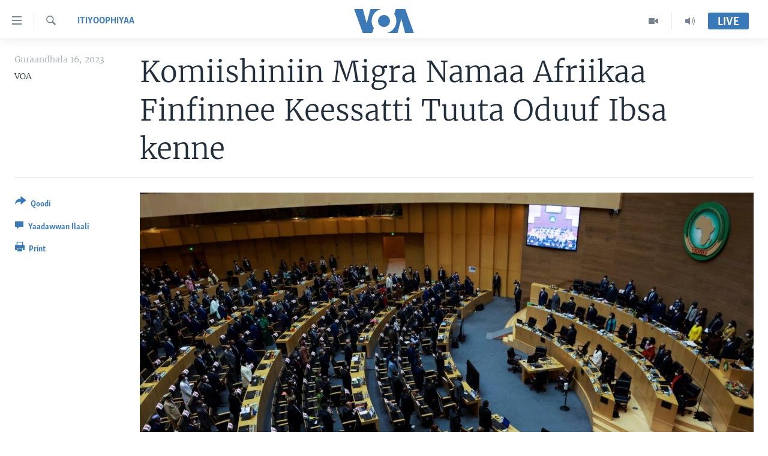

--- FILE ---
content_type: application/javascript; charset=UTF-8
request_url: https://voa-om-400.disqus.com/count-data.js?1=6966178
body_size: 217
content:
var DISQUSWIDGETS;

if (typeof DISQUSWIDGETS != 'undefined') {
    DISQUSWIDGETS.displayCount({"text":{"and":"fi","comments":{"zero":" ","multiple":"({num})","one":"(1)"}},"counts":[{"id":"6966178","comments":0}]});
}